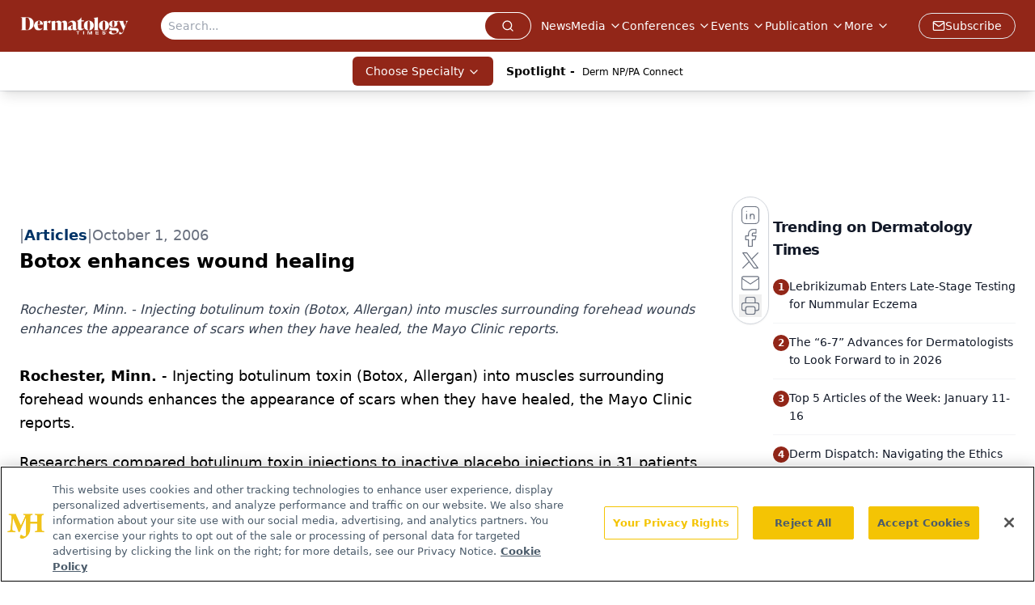

--- FILE ---
content_type: text/html; charset=utf-8
request_url: https://www.google.com/recaptcha/api2/aframe
body_size: 183
content:
<!DOCTYPE HTML><html><head><meta http-equiv="content-type" content="text/html; charset=UTF-8"></head><body><script nonce="A1tXlGyNXIzyDYoKWprfEA">/** Anti-fraud and anti-abuse applications only. See google.com/recaptcha */ try{var clients={'sodar':'https://pagead2.googlesyndication.com/pagead/sodar?'};window.addEventListener("message",function(a){try{if(a.source===window.parent){var b=JSON.parse(a.data);var c=clients[b['id']];if(c){var d=document.createElement('img');d.src=c+b['params']+'&rc='+(localStorage.getItem("rc::a")?sessionStorage.getItem("rc::b"):"");window.document.body.appendChild(d);sessionStorage.setItem("rc::e",parseInt(sessionStorage.getItem("rc::e")||0)+1);localStorage.setItem("rc::h",'1768840685865');}}}catch(b){}});window.parent.postMessage("_grecaptcha_ready", "*");}catch(b){}</script></body></html>

--- FILE ---
content_type: application/javascript
request_url: https://api.lightboxcdn.com/z9gd/43385/www.dermatologytimes.com/jsonp/z?cb=1768840677870&dre=l&callback=jQuery1124041330895718220795_1768840677829&_=1768840677830
body_size: 1017
content:
jQuery1124041330895718220795_1768840677829({"dre":"l","success":true,"response":"[base64].[base64].kSXVvN2oYgIbRo.[base64]"});

--- FILE ---
content_type: text/plain; charset=utf-8
request_url: https://fp.dermatologytimes.com/NLwY/aJbWmg/g1o?q=vnFC4dZv8NpwPrIAgVP2
body_size: -57
content:
mDM1PN5XLhXIfKI5gd9j7p7Uf0IVEfK+ydfZAWt9Dj3HZvK4/CkWaQp0MSBTWB4ospPwyYmxPMYjnHH6gVNxDSZnCv/Vkg==